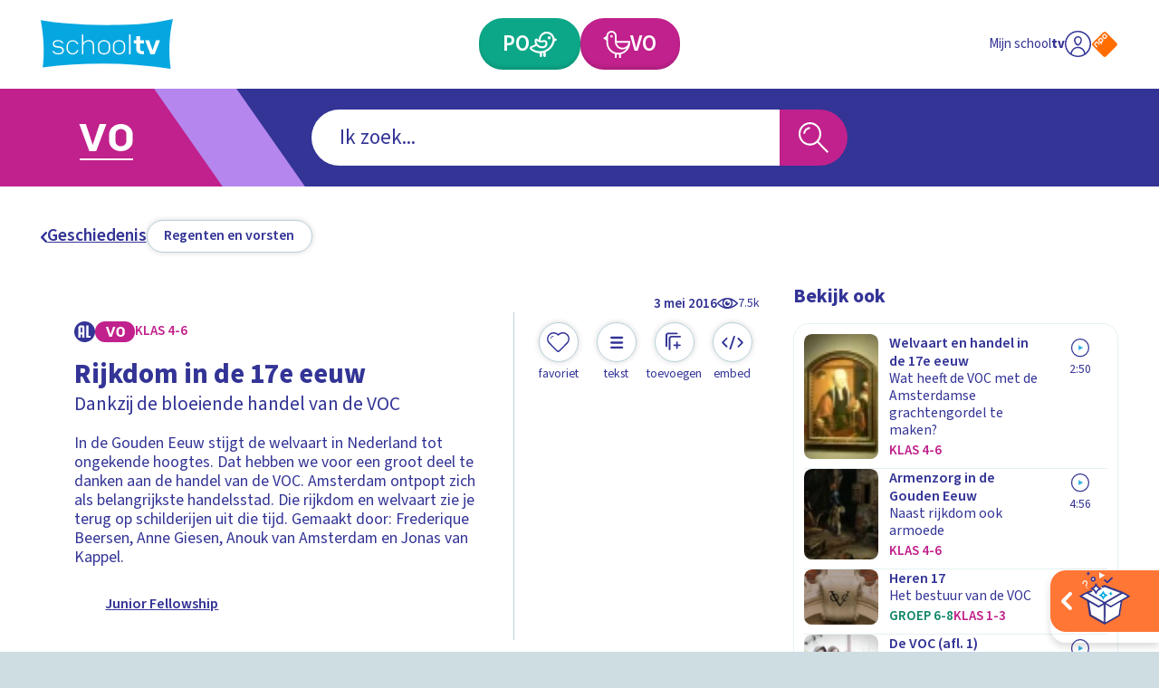

--- FILE ---
content_type: text/css; charset=UTF-8
request_url: https://schooltv.nl/_next/static/css/160ef7e661e05746.css
body_size: -672
content:
.EducationalStageLandingPage_categoryListWrapper__F44K_{padding-top:clamp(20px,calc(20px + (1vw - 4.14px) * .9746588694),30px)}.EducationalStageLandingPage_categoryListWrapper__F44K_.EducationalStageLandingPage_startsWithHeadingBlock__mNTmu{padding-bottom:clamp(20px,calc(20px + (1vw - 4.14px) * .9746588694),30px)}